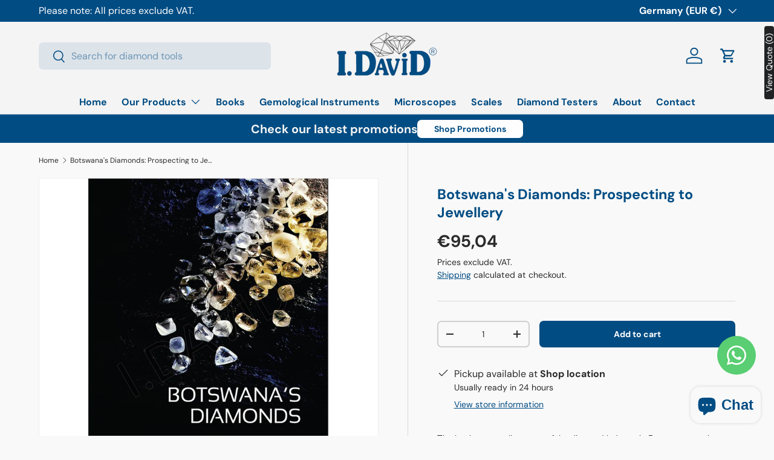

--- FILE ---
content_type: text/html; charset=UTF-8
request_url: https://www.modules4u.biz/shopify/exemptify/js/fix_prices_v1.js.php?shop=i-david-store.myshopify.com&country=BE&vat=&off&style=&inc_style=&eu_oss&vat_included_setting=false&tax_included=false&shop_currency=EUR&actual_currency=EUR&num_currencies=108&customer_exempt=&current_country=DE&
body_size: 184
content:
window.is_EU = false;var ev = new CustomEvent("ExemptifyLoaded");window.ExemptifyTriggerUpdate = function(){};window.customer_ip = "3.144.215.74";document.dispatchEvent(ev);